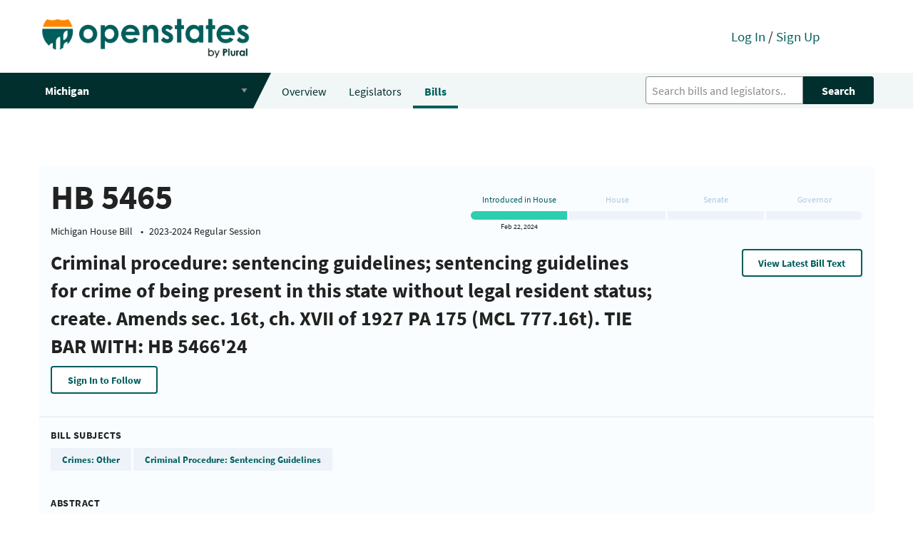

--- FILE ---
content_type: text/html; charset=utf-8
request_url: https://open.pluralpolicy.com/mi/bills/2023-2024/HB5465/
body_size: 19382
content:



<!DOCTYPE html>
<html>
    <head>
        <!-- Global site tag (gtag.js) - Google Analytics -->
        <script async src="https://www.googletagmanager.com/gtag/js?id=UA-143711479-1"></script>
        <script>
          window.dataLayer = window.dataLayer || [];
          function gtag(){dataLayer.push(arguments);}
          gtag('js', new Date());
          gtag('config', 'UA-143711479-1');
        </script>
        <meta charset="utf-8"><script type="text/javascript">(window.NREUM||(NREUM={})).init={ajax:{deny_list:["bam.nr-data.net"]},feature_flags:["soft_nav"]};(window.NREUM||(NREUM={})).loader_config={licenseKey:"8ab8eca189",applicationID:"301410610",browserID:"301410645"};;/*! For license information please see nr-loader-rum-1.308.0.min.js.LICENSE.txt */
(()=>{var e,t,r={163:(e,t,r)=>{"use strict";r.d(t,{j:()=>E});var n=r(384),i=r(1741);var a=r(2555);r(860).K7.genericEvents;const s="experimental.resources",o="register",c=e=>{if(!e||"string"!=typeof e)return!1;try{document.createDocumentFragment().querySelector(e)}catch{return!1}return!0};var d=r(2614),u=r(944),l=r(8122);const f="[data-nr-mask]",g=e=>(0,l.a)(e,(()=>{const e={feature_flags:[],experimental:{allow_registered_children:!1,resources:!1},mask_selector:"*",block_selector:"[data-nr-block]",mask_input_options:{color:!1,date:!1,"datetime-local":!1,email:!1,month:!1,number:!1,range:!1,search:!1,tel:!1,text:!1,time:!1,url:!1,week:!1,textarea:!1,select:!1,password:!0}};return{ajax:{deny_list:void 0,block_internal:!0,enabled:!0,autoStart:!0},api:{get allow_registered_children(){return e.feature_flags.includes(o)||e.experimental.allow_registered_children},set allow_registered_children(t){e.experimental.allow_registered_children=t},duplicate_registered_data:!1},browser_consent_mode:{enabled:!1},distributed_tracing:{enabled:void 0,exclude_newrelic_header:void 0,cors_use_newrelic_header:void 0,cors_use_tracecontext_headers:void 0,allowed_origins:void 0},get feature_flags(){return e.feature_flags},set feature_flags(t){e.feature_flags=t},generic_events:{enabled:!0,autoStart:!0},harvest:{interval:30},jserrors:{enabled:!0,autoStart:!0},logging:{enabled:!0,autoStart:!0},metrics:{enabled:!0,autoStart:!0},obfuscate:void 0,page_action:{enabled:!0},page_view_event:{enabled:!0,autoStart:!0},page_view_timing:{enabled:!0,autoStart:!0},performance:{capture_marks:!1,capture_measures:!1,capture_detail:!0,resources:{get enabled(){return e.feature_flags.includes(s)||e.experimental.resources},set enabled(t){e.experimental.resources=t},asset_types:[],first_party_domains:[],ignore_newrelic:!0}},privacy:{cookies_enabled:!0},proxy:{assets:void 0,beacon:void 0},session:{expiresMs:d.wk,inactiveMs:d.BB},session_replay:{autoStart:!0,enabled:!1,preload:!1,sampling_rate:10,error_sampling_rate:100,collect_fonts:!1,inline_images:!1,fix_stylesheets:!0,mask_all_inputs:!0,get mask_text_selector(){return e.mask_selector},set mask_text_selector(t){c(t)?e.mask_selector="".concat(t,",").concat(f):""===t||null===t?e.mask_selector=f:(0,u.R)(5,t)},get block_class(){return"nr-block"},get ignore_class(){return"nr-ignore"},get mask_text_class(){return"nr-mask"},get block_selector(){return e.block_selector},set block_selector(t){c(t)?e.block_selector+=",".concat(t):""!==t&&(0,u.R)(6,t)},get mask_input_options(){return e.mask_input_options},set mask_input_options(t){t&&"object"==typeof t?e.mask_input_options={...t,password:!0}:(0,u.R)(7,t)}},session_trace:{enabled:!0,autoStart:!0},soft_navigations:{enabled:!0,autoStart:!0},spa:{enabled:!0,autoStart:!0},ssl:void 0,user_actions:{enabled:!0,elementAttributes:["id","className","tagName","type"]}}})());var p=r(6154),m=r(9324);let h=0;const v={buildEnv:m.F3,distMethod:m.Xs,version:m.xv,originTime:p.WN},b={consented:!1},y={appMetadata:{},get consented(){return this.session?.state?.consent||b.consented},set consented(e){b.consented=e},customTransaction:void 0,denyList:void 0,disabled:!1,harvester:void 0,isolatedBacklog:!1,isRecording:!1,loaderType:void 0,maxBytes:3e4,obfuscator:void 0,onerror:void 0,ptid:void 0,releaseIds:{},session:void 0,timeKeeper:void 0,registeredEntities:[],jsAttributesMetadata:{bytes:0},get harvestCount(){return++h}},_=e=>{const t=(0,l.a)(e,y),r=Object.keys(v).reduce((e,t)=>(e[t]={value:v[t],writable:!1,configurable:!0,enumerable:!0},e),{});return Object.defineProperties(t,r)};var w=r(5701);const x=e=>{const t=e.startsWith("http");e+="/",r.p=t?e:"https://"+e};var R=r(7836),k=r(3241);const A={accountID:void 0,trustKey:void 0,agentID:void 0,licenseKey:void 0,applicationID:void 0,xpid:void 0},S=e=>(0,l.a)(e,A),T=new Set;function E(e,t={},r,s){let{init:o,info:c,loader_config:d,runtime:u={},exposed:l=!0}=t;if(!c){const e=(0,n.pV)();o=e.init,c=e.info,d=e.loader_config}e.init=g(o||{}),e.loader_config=S(d||{}),c.jsAttributes??={},p.bv&&(c.jsAttributes.isWorker=!0),e.info=(0,a.D)(c);const f=e.init,m=[c.beacon,c.errorBeacon];T.has(e.agentIdentifier)||(f.proxy.assets&&(x(f.proxy.assets),m.push(f.proxy.assets)),f.proxy.beacon&&m.push(f.proxy.beacon),e.beacons=[...m],function(e){const t=(0,n.pV)();Object.getOwnPropertyNames(i.W.prototype).forEach(r=>{const n=i.W.prototype[r];if("function"!=typeof n||"constructor"===n)return;let a=t[r];e[r]&&!1!==e.exposed&&"micro-agent"!==e.runtime?.loaderType&&(t[r]=(...t)=>{const n=e[r](...t);return a?a(...t):n})})}(e),(0,n.US)("activatedFeatures",w.B)),u.denyList=[...f.ajax.deny_list||[],...f.ajax.block_internal?m:[]],u.ptid=e.agentIdentifier,u.loaderType=r,e.runtime=_(u),T.has(e.agentIdentifier)||(e.ee=R.ee.get(e.agentIdentifier),e.exposed=l,(0,k.W)({agentIdentifier:e.agentIdentifier,drained:!!w.B?.[e.agentIdentifier],type:"lifecycle",name:"initialize",feature:void 0,data:e.config})),T.add(e.agentIdentifier)}},384:(e,t,r)=>{"use strict";r.d(t,{NT:()=>s,US:()=>u,Zm:()=>o,bQ:()=>d,dV:()=>c,pV:()=>l});var n=r(6154),i=r(1863),a=r(1910);const s={beacon:"bam.nr-data.net",errorBeacon:"bam.nr-data.net"};function o(){return n.gm.NREUM||(n.gm.NREUM={}),void 0===n.gm.newrelic&&(n.gm.newrelic=n.gm.NREUM),n.gm.NREUM}function c(){let e=o();return e.o||(e.o={ST:n.gm.setTimeout,SI:n.gm.setImmediate||n.gm.setInterval,CT:n.gm.clearTimeout,XHR:n.gm.XMLHttpRequest,REQ:n.gm.Request,EV:n.gm.Event,PR:n.gm.Promise,MO:n.gm.MutationObserver,FETCH:n.gm.fetch,WS:n.gm.WebSocket},(0,a.i)(...Object.values(e.o))),e}function d(e,t){let r=o();r.initializedAgents??={},t.initializedAt={ms:(0,i.t)(),date:new Date},r.initializedAgents[e]=t}function u(e,t){o()[e]=t}function l(){return function(){let e=o();const t=e.info||{};e.info={beacon:s.beacon,errorBeacon:s.errorBeacon,...t}}(),function(){let e=o();const t=e.init||{};e.init={...t}}(),c(),function(){let e=o();const t=e.loader_config||{};e.loader_config={...t}}(),o()}},782:(e,t,r)=>{"use strict";r.d(t,{T:()=>n});const n=r(860).K7.pageViewTiming},860:(e,t,r)=>{"use strict";r.d(t,{$J:()=>u,K7:()=>c,P3:()=>d,XX:()=>i,Yy:()=>o,df:()=>a,qY:()=>n,v4:()=>s});const n="events",i="jserrors",a="browser/blobs",s="rum",o="browser/logs",c={ajax:"ajax",genericEvents:"generic_events",jserrors:i,logging:"logging",metrics:"metrics",pageAction:"page_action",pageViewEvent:"page_view_event",pageViewTiming:"page_view_timing",sessionReplay:"session_replay",sessionTrace:"session_trace",softNav:"soft_navigations",spa:"spa"},d={[c.pageViewEvent]:1,[c.pageViewTiming]:2,[c.metrics]:3,[c.jserrors]:4,[c.spa]:5,[c.ajax]:6,[c.sessionTrace]:7,[c.softNav]:8,[c.sessionReplay]:9,[c.logging]:10,[c.genericEvents]:11},u={[c.pageViewEvent]:s,[c.pageViewTiming]:n,[c.ajax]:n,[c.spa]:n,[c.softNav]:n,[c.metrics]:i,[c.jserrors]:i,[c.sessionTrace]:a,[c.sessionReplay]:a,[c.logging]:o,[c.genericEvents]:"ins"}},944:(e,t,r)=>{"use strict";r.d(t,{R:()=>i});var n=r(3241);function i(e,t){"function"==typeof console.debug&&(console.debug("New Relic Warning: https://github.com/newrelic/newrelic-browser-agent/blob/main/docs/warning-codes.md#".concat(e),t),(0,n.W)({agentIdentifier:null,drained:null,type:"data",name:"warn",feature:"warn",data:{code:e,secondary:t}}))}},1687:(e,t,r)=>{"use strict";r.d(t,{Ak:()=>d,Ze:()=>f,x3:()=>u});var n=r(3241),i=r(7836),a=r(3606),s=r(860),o=r(2646);const c={};function d(e,t){const r={staged:!1,priority:s.P3[t]||0};l(e),c[e].get(t)||c[e].set(t,r)}function u(e,t){e&&c[e]&&(c[e].get(t)&&c[e].delete(t),p(e,t,!1),c[e].size&&g(e))}function l(e){if(!e)throw new Error("agentIdentifier required");c[e]||(c[e]=new Map)}function f(e="",t="feature",r=!1){if(l(e),!e||!c[e].get(t)||r)return p(e,t);c[e].get(t).staged=!0,g(e)}function g(e){const t=Array.from(c[e]);t.every(([e,t])=>t.staged)&&(t.sort((e,t)=>e[1].priority-t[1].priority),t.forEach(([t])=>{c[e].delete(t),p(e,t)}))}function p(e,t,r=!0){const s=e?i.ee.get(e):i.ee,c=a.i.handlers;if(!s.aborted&&s.backlog&&c){if((0,n.W)({agentIdentifier:e,type:"lifecycle",name:"drain",feature:t}),r){const e=s.backlog[t],r=c[t];if(r){for(let t=0;e&&t<e.length;++t)m(e[t],r);Object.entries(r).forEach(([e,t])=>{Object.values(t||{}).forEach(t=>{t[0]?.on&&t[0]?.context()instanceof o.y&&t[0].on(e,t[1])})})}}s.isolatedBacklog||delete c[t],s.backlog[t]=null,s.emit("drain-"+t,[])}}function m(e,t){var r=e[1];Object.values(t[r]||{}).forEach(t=>{var r=e[0];if(t[0]===r){var n=t[1],i=e[3],a=e[2];n.apply(i,a)}})}},1738:(e,t,r)=>{"use strict";r.d(t,{U:()=>g,Y:()=>f});var n=r(3241),i=r(9908),a=r(1863),s=r(944),o=r(5701),c=r(3969),d=r(8362),u=r(860),l=r(4261);function f(e,t,r,a){const f=a||r;!f||f[e]&&f[e]!==d.d.prototype[e]||(f[e]=function(){(0,i.p)(c.xV,["API/"+e+"/called"],void 0,u.K7.metrics,r.ee),(0,n.W)({agentIdentifier:r.agentIdentifier,drained:!!o.B?.[r.agentIdentifier],type:"data",name:"api",feature:l.Pl+e,data:{}});try{return t.apply(this,arguments)}catch(e){(0,s.R)(23,e)}})}function g(e,t,r,n,s){const o=e.info;null===r?delete o.jsAttributes[t]:o.jsAttributes[t]=r,(s||null===r)&&(0,i.p)(l.Pl+n,[(0,a.t)(),t,r],void 0,"session",e.ee)}},1741:(e,t,r)=>{"use strict";r.d(t,{W:()=>a});var n=r(944),i=r(4261);class a{#e(e,...t){if(this[e]!==a.prototype[e])return this[e](...t);(0,n.R)(35,e)}addPageAction(e,t){return this.#e(i.hG,e,t)}register(e){return this.#e(i.eY,e)}recordCustomEvent(e,t){return this.#e(i.fF,e,t)}setPageViewName(e,t){return this.#e(i.Fw,e,t)}setCustomAttribute(e,t,r){return this.#e(i.cD,e,t,r)}noticeError(e,t){return this.#e(i.o5,e,t)}setUserId(e,t=!1){return this.#e(i.Dl,e,t)}setApplicationVersion(e){return this.#e(i.nb,e)}setErrorHandler(e){return this.#e(i.bt,e)}addRelease(e,t){return this.#e(i.k6,e,t)}log(e,t){return this.#e(i.$9,e,t)}start(){return this.#e(i.d3)}finished(e){return this.#e(i.BL,e)}recordReplay(){return this.#e(i.CH)}pauseReplay(){return this.#e(i.Tb)}addToTrace(e){return this.#e(i.U2,e)}setCurrentRouteName(e){return this.#e(i.PA,e)}interaction(e){return this.#e(i.dT,e)}wrapLogger(e,t,r){return this.#e(i.Wb,e,t,r)}measure(e,t){return this.#e(i.V1,e,t)}consent(e){return this.#e(i.Pv,e)}}},1863:(e,t,r)=>{"use strict";function n(){return Math.floor(performance.now())}r.d(t,{t:()=>n})},1910:(e,t,r)=>{"use strict";r.d(t,{i:()=>a});var n=r(944);const i=new Map;function a(...e){return e.every(e=>{if(i.has(e))return i.get(e);const t="function"==typeof e?e.toString():"",r=t.includes("[native code]"),a=t.includes("nrWrapper");return r||a||(0,n.R)(64,e?.name||t),i.set(e,r),r})}},2555:(e,t,r)=>{"use strict";r.d(t,{D:()=>o,f:()=>s});var n=r(384),i=r(8122);const a={beacon:n.NT.beacon,errorBeacon:n.NT.errorBeacon,licenseKey:void 0,applicationID:void 0,sa:void 0,queueTime:void 0,applicationTime:void 0,ttGuid:void 0,user:void 0,account:void 0,product:void 0,extra:void 0,jsAttributes:{},userAttributes:void 0,atts:void 0,transactionName:void 0,tNamePlain:void 0};function s(e){try{return!!e.licenseKey&&!!e.errorBeacon&&!!e.applicationID}catch(e){return!1}}const o=e=>(0,i.a)(e,a)},2614:(e,t,r)=>{"use strict";r.d(t,{BB:()=>s,H3:()=>n,g:()=>d,iL:()=>c,tS:()=>o,uh:()=>i,wk:()=>a});const n="NRBA",i="SESSION",a=144e5,s=18e5,o={STARTED:"session-started",PAUSE:"session-pause",RESET:"session-reset",RESUME:"session-resume",UPDATE:"session-update"},c={SAME_TAB:"same-tab",CROSS_TAB:"cross-tab"},d={OFF:0,FULL:1,ERROR:2}},2646:(e,t,r)=>{"use strict";r.d(t,{y:()=>n});class n{constructor(e){this.contextId=e}}},2843:(e,t,r)=>{"use strict";r.d(t,{G:()=>a,u:()=>i});var n=r(3878);function i(e,t=!1,r,i){(0,n.DD)("visibilitychange",function(){if(t)return void("hidden"===document.visibilityState&&e());e(document.visibilityState)},r,i)}function a(e,t,r){(0,n.sp)("pagehide",e,t,r)}},3241:(e,t,r)=>{"use strict";r.d(t,{W:()=>a});var n=r(6154);const i="newrelic";function a(e={}){try{n.gm.dispatchEvent(new CustomEvent(i,{detail:e}))}catch(e){}}},3606:(e,t,r)=>{"use strict";r.d(t,{i:()=>a});var n=r(9908);a.on=s;var i=a.handlers={};function a(e,t,r,a){s(a||n.d,i,e,t,r)}function s(e,t,r,i,a){a||(a="feature"),e||(e=n.d);var s=t[a]=t[a]||{};(s[r]=s[r]||[]).push([e,i])}},3878:(e,t,r)=>{"use strict";function n(e,t){return{capture:e,passive:!1,signal:t}}function i(e,t,r=!1,i){window.addEventListener(e,t,n(r,i))}function a(e,t,r=!1,i){document.addEventListener(e,t,n(r,i))}r.d(t,{DD:()=>a,jT:()=>n,sp:()=>i})},3969:(e,t,r)=>{"use strict";r.d(t,{TZ:()=>n,XG:()=>o,rs:()=>i,xV:()=>s,z_:()=>a});const n=r(860).K7.metrics,i="sm",a="cm",s="storeSupportabilityMetrics",o="storeEventMetrics"},4234:(e,t,r)=>{"use strict";r.d(t,{W:()=>a});var n=r(7836),i=r(1687);class a{constructor(e,t){this.agentIdentifier=e,this.ee=n.ee.get(e),this.featureName=t,this.blocked=!1}deregisterDrain(){(0,i.x3)(this.agentIdentifier,this.featureName)}}},4261:(e,t,r)=>{"use strict";r.d(t,{$9:()=>d,BL:()=>o,CH:()=>g,Dl:()=>_,Fw:()=>y,PA:()=>h,Pl:()=>n,Pv:()=>k,Tb:()=>l,U2:()=>a,V1:()=>R,Wb:()=>x,bt:()=>b,cD:()=>v,d3:()=>w,dT:()=>c,eY:()=>p,fF:()=>f,hG:()=>i,k6:()=>s,nb:()=>m,o5:()=>u});const n="api-",i="addPageAction",a="addToTrace",s="addRelease",o="finished",c="interaction",d="log",u="noticeError",l="pauseReplay",f="recordCustomEvent",g="recordReplay",p="register",m="setApplicationVersion",h="setCurrentRouteName",v="setCustomAttribute",b="setErrorHandler",y="setPageViewName",_="setUserId",w="start",x="wrapLogger",R="measure",k="consent"},5289:(e,t,r)=>{"use strict";r.d(t,{GG:()=>s,Qr:()=>c,sB:()=>o});var n=r(3878),i=r(6389);function a(){return"undefined"==typeof document||"complete"===document.readyState}function s(e,t){if(a())return e();const r=(0,i.J)(e),s=setInterval(()=>{a()&&(clearInterval(s),r())},500);(0,n.sp)("load",r,t)}function o(e){if(a())return e();(0,n.DD)("DOMContentLoaded",e)}function c(e){if(a())return e();(0,n.sp)("popstate",e)}},5607:(e,t,r)=>{"use strict";r.d(t,{W:()=>n});const n=(0,r(9566).bz)()},5701:(e,t,r)=>{"use strict";r.d(t,{B:()=>a,t:()=>s});var n=r(3241);const i=new Set,a={};function s(e,t){const r=t.agentIdentifier;a[r]??={},e&&"object"==typeof e&&(i.has(r)||(t.ee.emit("rumresp",[e]),a[r]=e,i.add(r),(0,n.W)({agentIdentifier:r,loaded:!0,drained:!0,type:"lifecycle",name:"load",feature:void 0,data:e})))}},6154:(e,t,r)=>{"use strict";r.d(t,{OF:()=>c,RI:()=>i,WN:()=>u,bv:()=>a,eN:()=>l,gm:()=>s,mw:()=>o,sb:()=>d});var n=r(1863);const i="undefined"!=typeof window&&!!window.document,a="undefined"!=typeof WorkerGlobalScope&&("undefined"!=typeof self&&self instanceof WorkerGlobalScope&&self.navigator instanceof WorkerNavigator||"undefined"!=typeof globalThis&&globalThis instanceof WorkerGlobalScope&&globalThis.navigator instanceof WorkerNavigator),s=i?window:"undefined"!=typeof WorkerGlobalScope&&("undefined"!=typeof self&&self instanceof WorkerGlobalScope&&self||"undefined"!=typeof globalThis&&globalThis instanceof WorkerGlobalScope&&globalThis),o=Boolean("hidden"===s?.document?.visibilityState),c=/iPad|iPhone|iPod/.test(s.navigator?.userAgent),d=c&&"undefined"==typeof SharedWorker,u=((()=>{const e=s.navigator?.userAgent?.match(/Firefox[/\s](\d+\.\d+)/);Array.isArray(e)&&e.length>=2&&e[1]})(),Date.now()-(0,n.t)()),l=()=>"undefined"!=typeof PerformanceNavigationTiming&&s?.performance?.getEntriesByType("navigation")?.[0]?.responseStart},6389:(e,t,r)=>{"use strict";function n(e,t=500,r={}){const n=r?.leading||!1;let i;return(...r)=>{n&&void 0===i&&(e.apply(this,r),i=setTimeout(()=>{i=clearTimeout(i)},t)),n||(clearTimeout(i),i=setTimeout(()=>{e.apply(this,r)},t))}}function i(e){let t=!1;return(...r)=>{t||(t=!0,e.apply(this,r))}}r.d(t,{J:()=>i,s:()=>n})},6630:(e,t,r)=>{"use strict";r.d(t,{T:()=>n});const n=r(860).K7.pageViewEvent},7699:(e,t,r)=>{"use strict";r.d(t,{It:()=>a,KC:()=>o,No:()=>i,qh:()=>s});var n=r(860);const i=16e3,a=1e6,s="SESSION_ERROR",o={[n.K7.logging]:!0,[n.K7.genericEvents]:!1,[n.K7.jserrors]:!1,[n.K7.ajax]:!1}},7836:(e,t,r)=>{"use strict";r.d(t,{P:()=>o,ee:()=>c});var n=r(384),i=r(8990),a=r(2646),s=r(5607);const o="nr@context:".concat(s.W),c=function e(t,r){var n={},s={},u={},l=!1;try{l=16===r.length&&d.initializedAgents?.[r]?.runtime.isolatedBacklog}catch(e){}var f={on:p,addEventListener:p,removeEventListener:function(e,t){var r=n[e];if(!r)return;for(var i=0;i<r.length;i++)r[i]===t&&r.splice(i,1)},emit:function(e,r,n,i,a){!1!==a&&(a=!0);if(c.aborted&&!i)return;t&&a&&t.emit(e,r,n);var o=g(n);m(e).forEach(e=>{e.apply(o,r)});var d=v()[s[e]];d&&d.push([f,e,r,o]);return o},get:h,listeners:m,context:g,buffer:function(e,t){const r=v();if(t=t||"feature",f.aborted)return;Object.entries(e||{}).forEach(([e,n])=>{s[n]=t,t in r||(r[t]=[])})},abort:function(){f._aborted=!0,Object.keys(f.backlog).forEach(e=>{delete f.backlog[e]})},isBuffering:function(e){return!!v()[s[e]]},debugId:r,backlog:l?{}:t&&"object"==typeof t.backlog?t.backlog:{},isolatedBacklog:l};return Object.defineProperty(f,"aborted",{get:()=>{let e=f._aborted||!1;return e||(t&&(e=t.aborted),e)}}),f;function g(e){return e&&e instanceof a.y?e:e?(0,i.I)(e,o,()=>new a.y(o)):new a.y(o)}function p(e,t){n[e]=m(e).concat(t)}function m(e){return n[e]||[]}function h(t){return u[t]=u[t]||e(f,t)}function v(){return f.backlog}}(void 0,"globalEE"),d=(0,n.Zm)();d.ee||(d.ee=c)},8122:(e,t,r)=>{"use strict";r.d(t,{a:()=>i});var n=r(944);function i(e,t){try{if(!e||"object"!=typeof e)return(0,n.R)(3);if(!t||"object"!=typeof t)return(0,n.R)(4);const r=Object.create(Object.getPrototypeOf(t),Object.getOwnPropertyDescriptors(t)),a=0===Object.keys(r).length?e:r;for(let s in a)if(void 0!==e[s])try{if(null===e[s]){r[s]=null;continue}Array.isArray(e[s])&&Array.isArray(t[s])?r[s]=Array.from(new Set([...e[s],...t[s]])):"object"==typeof e[s]&&"object"==typeof t[s]?r[s]=i(e[s],t[s]):r[s]=e[s]}catch(e){r[s]||(0,n.R)(1,e)}return r}catch(e){(0,n.R)(2,e)}}},8362:(e,t,r)=>{"use strict";r.d(t,{d:()=>a});var n=r(9566),i=r(1741);class a extends i.W{agentIdentifier=(0,n.LA)(16)}},8374:(e,t,r)=>{r.nc=(()=>{try{return document?.currentScript?.nonce}catch(e){}return""})()},8990:(e,t,r)=>{"use strict";r.d(t,{I:()=>i});var n=Object.prototype.hasOwnProperty;function i(e,t,r){if(n.call(e,t))return e[t];var i=r();if(Object.defineProperty&&Object.keys)try{return Object.defineProperty(e,t,{value:i,writable:!0,enumerable:!1}),i}catch(e){}return e[t]=i,i}},9324:(e,t,r)=>{"use strict";r.d(t,{F3:()=>i,Xs:()=>a,xv:()=>n});const n="1.308.0",i="PROD",a="CDN"},9566:(e,t,r)=>{"use strict";r.d(t,{LA:()=>o,bz:()=>s});var n=r(6154);const i="xxxxxxxx-xxxx-4xxx-yxxx-xxxxxxxxxxxx";function a(e,t){return e?15&e[t]:16*Math.random()|0}function s(){const e=n.gm?.crypto||n.gm?.msCrypto;let t,r=0;return e&&e.getRandomValues&&(t=e.getRandomValues(new Uint8Array(30))),i.split("").map(e=>"x"===e?a(t,r++).toString(16):"y"===e?(3&a()|8).toString(16):e).join("")}function o(e){const t=n.gm?.crypto||n.gm?.msCrypto;let r,i=0;t&&t.getRandomValues&&(r=t.getRandomValues(new Uint8Array(e)));const s=[];for(var o=0;o<e;o++)s.push(a(r,i++).toString(16));return s.join("")}},9908:(e,t,r)=>{"use strict";r.d(t,{d:()=>n,p:()=>i});var n=r(7836).ee.get("handle");function i(e,t,r,i,a){a?(a.buffer([e],i),a.emit(e,t,r)):(n.buffer([e],i),n.emit(e,t,r))}}},n={};function i(e){var t=n[e];if(void 0!==t)return t.exports;var a=n[e]={exports:{}};return r[e](a,a.exports,i),a.exports}i.m=r,i.d=(e,t)=>{for(var r in t)i.o(t,r)&&!i.o(e,r)&&Object.defineProperty(e,r,{enumerable:!0,get:t[r]})},i.f={},i.e=e=>Promise.all(Object.keys(i.f).reduce((t,r)=>(i.f[r](e,t),t),[])),i.u=e=>"nr-rum-1.308.0.min.js",i.o=(e,t)=>Object.prototype.hasOwnProperty.call(e,t),e={},t="NRBA-1.308.0.PROD:",i.l=(r,n,a,s)=>{if(e[r])e[r].push(n);else{var o,c;if(void 0!==a)for(var d=document.getElementsByTagName("script"),u=0;u<d.length;u++){var l=d[u];if(l.getAttribute("src")==r||l.getAttribute("data-webpack")==t+a){o=l;break}}if(!o){c=!0;var f={296:"sha512-+MIMDsOcckGXa1EdWHqFNv7P+JUkd5kQwCBr3KE6uCvnsBNUrdSt4a/3/L4j4TxtnaMNjHpza2/erNQbpacJQA=="};(o=document.createElement("script")).charset="utf-8",i.nc&&o.setAttribute("nonce",i.nc),o.setAttribute("data-webpack",t+a),o.src=r,0!==o.src.indexOf(window.location.origin+"/")&&(o.crossOrigin="anonymous"),f[s]&&(o.integrity=f[s])}e[r]=[n];var g=(t,n)=>{o.onerror=o.onload=null,clearTimeout(p);var i=e[r];if(delete e[r],o.parentNode&&o.parentNode.removeChild(o),i&&i.forEach(e=>e(n)),t)return t(n)},p=setTimeout(g.bind(null,void 0,{type:"timeout",target:o}),12e4);o.onerror=g.bind(null,o.onerror),o.onload=g.bind(null,o.onload),c&&document.head.appendChild(o)}},i.r=e=>{"undefined"!=typeof Symbol&&Symbol.toStringTag&&Object.defineProperty(e,Symbol.toStringTag,{value:"Module"}),Object.defineProperty(e,"__esModule",{value:!0})},i.p="https://js-agent.newrelic.com/",(()=>{var e={374:0,840:0};i.f.j=(t,r)=>{var n=i.o(e,t)?e[t]:void 0;if(0!==n)if(n)r.push(n[2]);else{var a=new Promise((r,i)=>n=e[t]=[r,i]);r.push(n[2]=a);var s=i.p+i.u(t),o=new Error;i.l(s,r=>{if(i.o(e,t)&&(0!==(n=e[t])&&(e[t]=void 0),n)){var a=r&&("load"===r.type?"missing":r.type),s=r&&r.target&&r.target.src;o.message="Loading chunk "+t+" failed: ("+a+": "+s+")",o.name="ChunkLoadError",o.type=a,o.request=s,n[1](o)}},"chunk-"+t,t)}};var t=(t,r)=>{var n,a,[s,o,c]=r,d=0;if(s.some(t=>0!==e[t])){for(n in o)i.o(o,n)&&(i.m[n]=o[n]);if(c)c(i)}for(t&&t(r);d<s.length;d++)a=s[d],i.o(e,a)&&e[a]&&e[a][0](),e[a]=0},r=self["webpackChunk:NRBA-1.308.0.PROD"]=self["webpackChunk:NRBA-1.308.0.PROD"]||[];r.forEach(t.bind(null,0)),r.push=t.bind(null,r.push.bind(r))})(),(()=>{"use strict";i(8374);var e=i(8362),t=i(860);const r=Object.values(t.K7);var n=i(163);var a=i(9908),s=i(1863),o=i(4261),c=i(1738);var d=i(1687),u=i(4234),l=i(5289),f=i(6154),g=i(944),p=i(384);const m=e=>f.RI&&!0===e?.privacy.cookies_enabled;function h(e){return!!(0,p.dV)().o.MO&&m(e)&&!0===e?.session_trace.enabled}var v=i(6389),b=i(7699);class y extends u.W{constructor(e,t){super(e.agentIdentifier,t),this.agentRef=e,this.abortHandler=void 0,this.featAggregate=void 0,this.loadedSuccessfully=void 0,this.onAggregateImported=new Promise(e=>{this.loadedSuccessfully=e}),this.deferred=Promise.resolve(),!1===e.init[this.featureName].autoStart?this.deferred=new Promise((t,r)=>{this.ee.on("manual-start-all",(0,v.J)(()=>{(0,d.Ak)(e.agentIdentifier,this.featureName),t()}))}):(0,d.Ak)(e.agentIdentifier,t)}importAggregator(e,t,r={}){if(this.featAggregate)return;const n=async()=>{let n;await this.deferred;try{if(m(e.init)){const{setupAgentSession:t}=await i.e(296).then(i.bind(i,3305));n=t(e)}}catch(e){(0,g.R)(20,e),this.ee.emit("internal-error",[e]),(0,a.p)(b.qh,[e],void 0,this.featureName,this.ee)}try{if(!this.#t(this.featureName,n,e.init))return(0,d.Ze)(this.agentIdentifier,this.featureName),void this.loadedSuccessfully(!1);const{Aggregate:i}=await t();this.featAggregate=new i(e,r),e.runtime.harvester.initializedAggregates.push(this.featAggregate),this.loadedSuccessfully(!0)}catch(e){(0,g.R)(34,e),this.abortHandler?.(),(0,d.Ze)(this.agentIdentifier,this.featureName,!0),this.loadedSuccessfully(!1),this.ee&&this.ee.abort()}};f.RI?(0,l.GG)(()=>n(),!0):n()}#t(e,r,n){if(this.blocked)return!1;switch(e){case t.K7.sessionReplay:return h(n)&&!!r;case t.K7.sessionTrace:return!!r;default:return!0}}}var _=i(6630),w=i(2614),x=i(3241);class R extends y{static featureName=_.T;constructor(e){var t;super(e,_.T),this.setupInspectionEvents(e.agentIdentifier),t=e,(0,c.Y)(o.Fw,function(e,r){"string"==typeof e&&("/"!==e.charAt(0)&&(e="/"+e),t.runtime.customTransaction=(r||"http://custom.transaction")+e,(0,a.p)(o.Pl+o.Fw,[(0,s.t)()],void 0,void 0,t.ee))},t),this.importAggregator(e,()=>i.e(296).then(i.bind(i,3943)))}setupInspectionEvents(e){const t=(t,r)=>{t&&(0,x.W)({agentIdentifier:e,timeStamp:t.timeStamp,loaded:"complete"===t.target.readyState,type:"window",name:r,data:t.target.location+""})};(0,l.sB)(e=>{t(e,"DOMContentLoaded")}),(0,l.GG)(e=>{t(e,"load")}),(0,l.Qr)(e=>{t(e,"navigate")}),this.ee.on(w.tS.UPDATE,(t,r)=>{(0,x.W)({agentIdentifier:e,type:"lifecycle",name:"session",data:r})})}}class k extends e.d{constructor(e){var t;(super(),f.gm)?(this.features={},(0,p.bQ)(this.agentIdentifier,this),this.desiredFeatures=new Set(e.features||[]),this.desiredFeatures.add(R),(0,n.j)(this,e,e.loaderType||"agent"),t=this,(0,c.Y)(o.cD,function(e,r,n=!1){if("string"==typeof e){if(["string","number","boolean"].includes(typeof r)||null===r)return(0,c.U)(t,e,r,o.cD,n);(0,g.R)(40,typeof r)}else(0,g.R)(39,typeof e)},t),function(e){(0,c.Y)(o.Dl,function(t,r=!1){if("string"!=typeof t&&null!==t)return void(0,g.R)(41,typeof t);const n=e.info.jsAttributes["enduser.id"];r&&null!=n&&n!==t?(0,a.p)(o.Pl+"setUserIdAndResetSession",[t],void 0,"session",e.ee):(0,c.U)(e,"enduser.id",t,o.Dl,!0)},e)}(this),function(e){(0,c.Y)(o.nb,function(t){if("string"==typeof t||null===t)return(0,c.U)(e,"application.version",t,o.nb,!1);(0,g.R)(42,typeof t)},e)}(this),function(e){(0,c.Y)(o.d3,function(){e.ee.emit("manual-start-all")},e)}(this),function(e){(0,c.Y)(o.Pv,function(t=!0){if("boolean"==typeof t){if((0,a.p)(o.Pl+o.Pv,[t],void 0,"session",e.ee),e.runtime.consented=t,t){const t=e.features.page_view_event;t.onAggregateImported.then(e=>{const r=t.featAggregate;e&&!r.sentRum&&r.sendRum()})}}else(0,g.R)(65,typeof t)},e)}(this),this.run()):(0,g.R)(21)}get config(){return{info:this.info,init:this.init,loader_config:this.loader_config,runtime:this.runtime}}get api(){return this}run(){try{const e=function(e){const t={};return r.forEach(r=>{t[r]=!!e[r]?.enabled}),t}(this.init),n=[...this.desiredFeatures];n.sort((e,r)=>t.P3[e.featureName]-t.P3[r.featureName]),n.forEach(r=>{if(!e[r.featureName]&&r.featureName!==t.K7.pageViewEvent)return;if(r.featureName===t.K7.spa)return void(0,g.R)(67);const n=function(e){switch(e){case t.K7.ajax:return[t.K7.jserrors];case t.K7.sessionTrace:return[t.K7.ajax,t.K7.pageViewEvent];case t.K7.sessionReplay:return[t.K7.sessionTrace];case t.K7.pageViewTiming:return[t.K7.pageViewEvent];default:return[]}}(r.featureName).filter(e=>!(e in this.features));n.length>0&&(0,g.R)(36,{targetFeature:r.featureName,missingDependencies:n}),this.features[r.featureName]=new r(this)})}catch(e){(0,g.R)(22,e);for(const e in this.features)this.features[e].abortHandler?.();const t=(0,p.Zm)();delete t.initializedAgents[this.agentIdentifier]?.features,delete this.sharedAggregator;return t.ee.get(this.agentIdentifier).abort(),!1}}}var A=i(2843),S=i(782);class T extends y{static featureName=S.T;constructor(e){super(e,S.T),f.RI&&((0,A.u)(()=>(0,a.p)("docHidden",[(0,s.t)()],void 0,S.T,this.ee),!0),(0,A.G)(()=>(0,a.p)("winPagehide",[(0,s.t)()],void 0,S.T,this.ee)),this.importAggregator(e,()=>i.e(296).then(i.bind(i,2117))))}}var E=i(3969);class I extends y{static featureName=E.TZ;constructor(e){super(e,E.TZ),f.RI&&document.addEventListener("securitypolicyviolation",e=>{(0,a.p)(E.xV,["Generic/CSPViolation/Detected"],void 0,this.featureName,this.ee)}),this.importAggregator(e,()=>i.e(296).then(i.bind(i,9623)))}}new k({features:[R,T,I],loaderType:"lite"})})()})();</script><script type="text/javascript">window.NREUM||(NREUM={});NREUM.info={"beacon":"bam.nr-data.net","errorBeacon":"bam.nr-data.net","licenseKey":"8ab8eca189","applicationID":"301410610","transactionName":"NVRaNUpVVhZUVEMICQwefhRWV0wMWlkYERMAXVECFkJRAEJEGQMPDl1LW1pdVAk=","queueTime":0,"applicationTime":129,"agent":""}</script>
        <meta name="viewport" content="width=device-width, initial-scale=1">
        <title>HB 5465 - Michigan House (2023-2024) - Open States</title>
        <meta name="description" property="og:description" content="Details on Michigan HB 5465 (Michigan 2023-2024 Regular Session) - Criminal procedure: sentencing guidelines; sentencing guidelines for crime of being present in this state without legal resident status; create. Amends sec. 16t, ch. XVII of 1927 PA 175 (MCL 777.16t).  TIE BAR WITH: HB 5466&#x27;24">
        <meta name="bill:id" content="ocd-bill/5d0d26fc-6a9e-492c-a624-cb73d849c6e4">
        <meta name="twitter:card" content="summary">
        <meta name="twitter:site" content="@openstates">
        <meta property="og:url" content="https://open.pluralpolicy.com/mi/bills/2023-2024/HB5465/">
        <meta property="og:title" content="HB 5465 - Michigan House (2023-2024) - Open States">
        <meta property="og:image" content="https://open.pluralpolicy.com/static/images/openstates_icon_transparent.01ab5cbe89e4.png">
        
    <link rel="canonical" href="https://pluralpolicy.com/app/legislative-tracking/bill/details/state-mi-2023_2024-hb5465" />


        <!-- Favicon -->
        <link rel="apple-touch-icon" sizes="180x180" href="/static/images/favicon/apple-touch-icon.186b3db6ca3b.png?v=20190106">
        <link rel="icon" type="image/png" sizes="32x32" href="/static/images/favicon/favicon-32x32.46909a47386d.png?v=20190106">
        <link rel="icon" type="image/png" sizes="16x16" href="/static/images/favicon/favicon-16x16.cea066ed0cce.png?v=20190106">
        <link rel="manifest" href="/static/images/favicon/site.5aa8f883f7d2.webmanifest?v=20190106">
        <link rel="mask-icon" href="/static/images/favicon/safari-pinned-tab.dbc2b8509892.svg?v=20190106" color="#233240">
        <link rel="shortcut icon" href="/static/images/favicon/favicon.720dc2bccde4.ico?v=20190106">
        <meta name="msapplication-TileColor" content="#ffffff">
        <meta name="msapplication-config" content="/static/images/favicon/browserconfig.0f68633a664a.xml?v=20190106">
        <meta name="theme-color" content="#ffffff">

        
        
    </head>

    <body>
        



<header class="header">
    <div class="grid-container" id="header__top">
        <a href="/">
            <img class="header__logo" width="300" src="/static/images/openstates_plural_logo.80156d5d548b.png" alt="OpenStates Logo">
        </a>

       <div id="header__login">
         
         <a href="/accounts/login/">Log In</a> /
         <a href="/accounts/signup/">Sign Up</a>
         
       </div>
    </div>

    
    <div class="navigation">
        <div class="grid-container">
            <div class="navigation__container">

                <div class="navigation__section navigation__select-wrapper">
                    <select class="navigation__select" onchange="window.location.href = '/' + this.value">
                        
                        
                            <option value="al" >Alabama</option>
                        
                            <option value="ak" >Alaska</option>
                        
                            <option value="az" >Arizona</option>
                        
                            <option value="ar" >Arkansas</option>
                        
                            <option value="ca" >California</option>
                        
                            <option value="co" >Colorado</option>
                        
                            <option value="ct" >Connecticut</option>
                        
                            <option value="de" >Delaware</option>
                        
                            <option value="dc" >District of Columbia</option>
                        
                            <option value="fl" >Florida</option>
                        
                            <option value="ga" >Georgia</option>
                        
                            <option value="hi" >Hawaii</option>
                        
                            <option value="id" >Idaho</option>
                        
                            <option value="il" >Illinois</option>
                        
                            <option value="in" >Indiana</option>
                        
                            <option value="ia" >Iowa</option>
                        
                            <option value="ks" >Kansas</option>
                        
                            <option value="ky" >Kentucky</option>
                        
                            <option value="la" >Louisiana</option>
                        
                            <option value="me" >Maine</option>
                        
                            <option value="md" >Maryland</option>
                        
                            <option value="ma" >Massachusetts</option>
                        
                            <option value="mi" selected>Michigan</option>
                        
                            <option value="mn" >Minnesota</option>
                        
                            <option value="ms" >Mississippi</option>
                        
                            <option value="mo" >Missouri</option>
                        
                            <option value="mt" >Montana</option>
                        
                            <option value="ne" >Nebraska</option>
                        
                            <option value="nv" >Nevada</option>
                        
                            <option value="nh" >New Hampshire</option>
                        
                            <option value="nj" >New Jersey</option>
                        
                            <option value="nm" >New Mexico</option>
                        
                            <option value="ny" >New York</option>
                        
                            <option value="nc" >North Carolina</option>
                        
                            <option value="nd" >North Dakota</option>
                        
                            <option value="oh" >Ohio</option>
                        
                            <option value="ok" >Oklahoma</option>
                        
                            <option value="or" >Oregon</option>
                        
                            <option value="pa" >Pennsylvania</option>
                        
                            <option value="pr" >Puerto Rico</option>
                        
                            <option value="ri" >Rhode Island</option>
                        
                            <option value="sc" >South Carolina</option>
                        
                            <option value="sd" >South Dakota</option>
                        
                            <option value="tn" >Tennessee</option>
                        
                            <option value="tx" >Texas</option>
                        
                            <option value="ut" >Utah</option>
                        
                            <option value="vt" >Vermont</option>
                        
                            <option value="va" >Virginia</option>
                        
                            <option value="wa" >Washington</option>
                        
                            <option value="wv" >West Virginia</option>
                        
                            <option value="wi" >Wisconsin</option>
                        
                            <option value="wy" >Wyoming</option>
                        
                    </select>
                </div>

                <ul class="navigation__section navigation__menu">
                
                    <li><a  href="/mi/">Overview </a></li>
                    <li><a  href="/mi/legislators/">Legislators</a></li>
                    <li><a  class="is-active"  href="/mi/bills/">Bills</a></li>
                
                </ul>

                <form action="/search/" id="header__search">
                <div class="input-group">
                    <input class="input-group-field" type="search" placeholder="Search bills and legislators..." name="query">
                    
                    <input type="hidden" name="state" value="mi">
                    
                    <div class="input-group-button">
                        <button type="submit" class="button button--secondary">
                          Search
                        </button>
                    </div>
                </div>
                </form>
            </div>
        </div>

    </div>
    

    <!-- <div class="donation-banner"> </div> -->

    
</header>


        <div class="grid-container">
            <div class="grid-x grid-padding-x">
                <div class="cell medium-12 mt1">
                    
<section class="section">
    <div class="overview">

        <div class="overview__header">
            <div style="width: 100%;">
                <div class="align-justify meter-container">
                    <div>
                        <h1 class="overview__heading">HB 5465</h1>
                        <ul class="card__detail-group">
                            <li class="card__detail type--xsmall">Michigan House Bill</li>
                            <li class="card__detail type--xsmall">2023-2024 Regular Session</li>
                        </ul>
                    </div>
                    <!-- TODO: Make meter responsive -->
                    <ul class="meter align-self-middle">
                    
                        
                            <li class="meter-bar meter-bar--green">
                                <span class="meter-bar__title">
                                    
                                        Introduced in House
                                    
                                </span>
                                
                                    <span class="meter-bar__detail">Feb 22, 2024</span>
                                
                            </li>
                        
                    
                        
                            <li class="meter-bar meter-bar--inactive">
                                <span class="meter-bar__title">House</span>
                            </li>
                        
                    
                        
                            <li class="meter-bar meter-bar--inactive">
                                <span class="meter-bar__title">Senate</span>
                            </li>
                        
                    
                        
                            <li class="meter-bar meter-bar--inactive">
                                <span class="meter-bar__title">Governor</span>
                            </li>
                        
                    
                    </ul>
                </div>
                <div class="grid-x grid-margin-x align-justify">
                    <div class="cell small-12 medium-9">
                        <h3 class="heading--medium">Criminal procedure: sentencing guidelines; sentencing guidelines for crime of being present in this state without legal resident status; create. Amends sec. 16t, ch. XVII of 1927 PA 175 (MCL 777.16t).  TIE BAR WITH: HB 5466&#x27;24</h3>
                    </div>
                    <div class="cell shrink">
                        <!-- TODO: Add icon indicating external link -->
                        <a class="button" href="https://legislature.mi.gov/documents/2023-2024/billintroduced/House/htm/2024-HIB-5465.htm">View Latest Bill Text</a>
                    </div>
                </div>
                <div class="grid-x grid-margin-x align-justify">
                  <div class="cell small-12 medium-9">
                      
                      <a class="button" id="followButton" href="/accounts/signup/?next=/mi/bills/2023-2024/HB5465/">
                          Sign In to Follow
                      </a>
                      
                  </div>
                </div>
            </div>
        </div>

        <div class="overview__section">
            
            <div class="mb2">
                <h3 class="heading--xsmall">Bill Subjects</h3>
                
                    <!-- TODO: Link to bill subjects -->
                    <a class="label" link="#">Crimes: Other</a>
                
                    <!-- TODO: Link to bill subjects -->
                    <a class="label" link="#">Criminal Procedure: Sentencing Guidelines</a>
                
            </div>
            


            
            <div class="mb2">
                <h3 class="heading--xsmall">Abstract</h3>
                
            </div>
            


            <h3 class="heading--xsmall">Bill Sponsors (25)</h3>

            <div class="grid-container full">
                <div class="grid-x grid-margin-x medium-up-2 large-up-3">
                    
                    <div class="cell">


                        
                          <a href="/person/jay-deboyer-2dQcD37x65TwN90tCR0liu/">
                              <div class="card card--profile">

                                <div class="mr1" data-hook="legislator-image" data-image="https://www.house.mi.gov/media/Representatives/DeBoyer-063.jpg" data-person-id="ocd-person/569bf706-64ce-4dd7-8639-886beb018d8c" data-party="Republican"> </div>
                                    <div>
                                        <h3 class="card__heading heading--small">Jay DeBoyer</h3>
                                        <ul class="card__detail-group">
                                            <li class="card__detail type--xsmall">Republican</li>
                                            
                                            <li class="card__detail type--xsmall">Representative</li>
                                            
                                            <li class="card__detail type--xsmall">
                                              District
                                              63
                                            </li>
                                        </ul>
                                        <div class="heading--xsmall">Primary</div>
                                    </div>
                              </div>
                              </a>
                            
                    </div>
                    
                    <div class="cell">


                        
                          <a href="/person/joe-aragona-7V0Hx9UKwW2vfPgQ9QELNp/">
                              <div class="card card--profile">

                                <div class="mr1" data-hook="legislator-image" data-image="https://www.house.mi.gov/media/Representatives/Aragona-060.jpg" data-person-id="ocd-person/f66dcbe7-c834-4c23-83ca-38eb5d1a1ba9" data-party="Republican"> </div>
                                    <div>
                                        <h3 class="card__heading heading--small">Joe Aragona</h3>
                                        <ul class="card__detail-group">
                                            <li class="card__detail type--xsmall">Republican</li>
                                            
                                            <li class="card__detail type--xsmall">Representative</li>
                                            
                                            <li class="card__detail type--xsmall">
                                              District
                                              60
                                            </li>
                                        </ul>
                                        <div class="heading--xsmall">Cosponsor</div>
                                    </div>
                              </div>
                              </a>
                            
                    </div>
                    
                    <div class="cell">


                        
                          <a href="/person/mike-hoadley-I3XoAHCh5ecNm0YaDqXRV/">
                              <div class="card card--profile">

                                <div class="mr1" data-hook="legislator-image" data-image="https://www.house.mi.gov/media/Representatives/Hoadley-099.jpg" data-person-id="ocd-person/0991c39a-0216-491e-a2c1-e7b61b11275d" data-party="Republican"> </div>
                                    <div>
                                        <h3 class="card__heading heading--small">Mike Hoadley</h3>
                                        <ul class="card__detail-group">
                                            <li class="card__detail type--xsmall">Republican</li>
                                            
                                            <li class="card__detail type--xsmall">Representative</li>
                                            
                                            <li class="card__detail type--xsmall">
                                              District
                                              99
                                            </li>
                                        </ul>
                                        <div class="heading--xsmall">Cosponsor</div>
                                    </div>
                              </div>
                              </a>
                            
                    </div>
                    
                    <div class="cell">


                        
                          <a href="/person/bryan-posthumus-67YiTfxRWuATbkmEL8w3lZ/">
                              <div class="card card--profile">

                                <div class="mr1" data-hook="legislator-image" data-image="https://dtj5wlj7ond0z.cloudfront.net/uploads/2021/01/Bryan-Posthumus_HS.jpg" data-person-id="ocd-person/c925c469-552f-448d-a89f-ef456e15da21" data-party="Republican"> </div>
                                    <div>
                                        <h3 class="card__heading heading--small">Bryan Posthumus</h3>
                                        <ul class="card__detail-group">
                                            <li class="card__detail type--xsmall">Republican</li>
                                            
                                            <li class="card__detail type--xsmall">Representative</li>
                                            
                                            <li class="card__detail type--xsmall">
                                              District
                                              90
                                            </li>
                                        </ul>
                                        <div class="heading--xsmall">Cosponsor</div>
                                    </div>
                              </div>
                              </a>
                            
                    </div>
                    
                    <div class="cell">


                        
                          <a href="/person/greg-alexander-7gO3wlUxf7pIdsgtD9jBc2/">
                              <div class="card card--profile">

                                <div class="mr1" data-hook="legislator-image" data-image="https://www.house.mi.gov/media/Representatives/Alexander-098.jpg" data-person-id="ocd-person/fc7627d7-6c08-49e7-9edc-6f419443ffaa" data-party="Republican"> </div>
                                    <div>
                                        <h3 class="card__heading heading--small">Greg Alexander</h3>
                                        <ul class="card__detail-group">
                                            <li class="card__detail type--xsmall">Republican</li>
                                            
                                            <li class="card__detail type--xsmall">Representative</li>
                                            
                                            <li class="card__detail type--xsmall">
                                              District
                                              98
                                            </li>
                                        </ul>
                                        <div class="heading--xsmall">Cosponsor</div>
                                    </div>
                              </div>
                              </a>
                            
                    </div>
                    
                    <div class="cell">


                        
                          <a href="/person/gina-johnsen-1hHkmxanCVwRfDmcWRfhyy/">
                              <div class="card card--profile">

                                <div class="mr1" data-hook="legislator-image" data-image="https://www.house.mi.gov/media/Representatives/Johnsen-078.jpg" data-person-id="ocd-person/37cbe31c-4d9d-4f77-847f-ce463e1bec58" data-party="Republican"> </div>
                                    <div>
                                        <h3 class="card__heading heading--small">Gina Johnsen</h3>
                                        <ul class="card__detail-group">
                                            <li class="card__detail type--xsmall">Republican</li>
                                            
                                            <li class="card__detail type--xsmall">Representative</li>
                                            
                                            <li class="card__detail type--xsmall">
                                              District
                                              78
                                            </li>
                                        </ul>
                                        <div class="heading--xsmall">Cosponsor</div>
                                    </div>
                              </div>
                              </a>
                            
                    </div>
                    
                    <div class="cell">


                        
                          <a href="/person/angela-rigas-2Veeh8ZNHqzz9vNLKei7rw/">
                              <div class="card card--profile">

                                <div class="mr1" data-hook="legislator-image" data-image="https://www.house.mi.gov/media/Representatives/Rigas-079.jpg" data-person-id="ocd-person/527d59db-a346-4a91-8f98-e1b57947b58c" data-party="Republican"> </div>
                                    <div>
                                        <h3 class="card__heading heading--small">Angela Rigas</h3>
                                        <ul class="card__detail-group">
                                            <li class="card__detail type--xsmall">Republican</li>
                                            
                                            <li class="card__detail type--xsmall">Representative</li>
                                            
                                            <li class="card__detail type--xsmall">
                                              District
                                              79
                                            </li>
                                        </ul>
                                        <div class="heading--xsmall">Cosponsor</div>
                                    </div>
                              </div>
                              </a>
                            
                    </div>
                    
                    <div class="cell">


                        
                          <a href="/person/jr-roth-6qicjvolKIGkORkNZNN7kQ/">
                              <div class="card card--profile">

                                <div class="mr1" data-hook="legislator-image" data-image="https://dtj5wlj7ond0z.cloudfront.net/uploads/2021/01/HS_ROTH_1220_NSC_7566-scaled.jpg" data-person-id="ocd-person/e1147656-e038-47fa-ad70-4d206233db72" data-party="Republican"> </div>
                                    <div>
                                        <h3 class="card__heading heading--small">J.R. Roth</h3>
                                        <ul class="card__detail-group">
                                            <li class="card__detail type--xsmall">Republican</li>
                                            
                                            <li class="card__detail type--xsmall">Representative</li>
                                            
                                            <li class="card__detail type--xsmall">
                                              District
                                              104
                                            </li>
                                        </ul>
                                        <div class="heading--xsmall">Cosponsor</div>
                                    </div>
                              </div>
                              </a>
                            
                    </div>
                    
                    <div class="cell">


                        
                          <a href="/person/matt-bierlein-1a6ZVbxZXgJTXGkVGaoAQF/">
                              <div class="card card--profile">

                                <div class="mr1" data-hook="legislator-image" data-image="https://www.house.mi.gov/media/Representatives/Bierlein-097.jpg" data-person-id="ocd-person/33fdbffe-7e3d-4146-bd91-bddc098a7bf3" data-party="Republican"> </div>
                                    <div>
                                        <h3 class="card__heading heading--small">Matt Bierlein</h3>
                                        <ul class="card__detail-group">
                                            <li class="card__detail type--xsmall">Republican</li>
                                            
                                            <li class="card__detail type--xsmall">Representative</li>
                                            
                                            <li class="card__detail type--xsmall">
                                              District
                                              97
                                            </li>
                                        </ul>
                                        <div class="heading--xsmall">Cosponsor</div>
                                    </div>
                              </div>
                              </a>
                            
                    </div>
                    
                    <div class="cell">


                        
                          <a href="/person/cam-cavitt-2wQvUWhpGWqURSAOLEaAwc/">
                              <div class="card card--profile">

                                <div class="mr1" data-hook="legislator-image" data-image="https://www.house.mi.gov/media/Representatives/Cavitt-106.jpg" data-person-id="ocd-person/60ae519b-a739-4dc5-80bb-c0161269607a" data-party="Republican"> </div>
                                    <div>
                                        <h3 class="card__heading heading--small">Cam Cavitt</h3>
                                        <ul class="card__detail-group">
                                            <li class="card__detail type--xsmall">Republican</li>
                                            
                                            <li class="card__detail type--xsmall">Representative</li>
                                            
                                            <li class="card__detail type--xsmall">
                                              District
                                              106
                                            </li>
                                        </ul>
                                        <div class="heading--xsmall">Cosponsor</div>
                                    </div>
                              </div>
                              </a>
                            
                    </div>
                    
                    <div class="cell">


                        
                          <a href="/person/jerry-neyer-2ZfgpfXL0RPzk0qtrsq3R4/">
                              <div class="card card--profile">

                                <div class="mr1" data-hook="legislator-image" data-image="https://www.house.mi.gov/media/Representatives/Neyer-092.jpg" data-person-id="ocd-person/549e485e-c1ea-4582-8db3-91d1e15fe27a" data-party="Republican"> </div>
                                    <div>
                                        <h3 class="card__heading heading--small">Jerry Neyer</h3>
                                        <ul class="card__detail-group">
                                            <li class="card__detail type--xsmall">Republican</li>
                                            
                                            <li class="card__detail type--xsmall">Representative</li>
                                            
                                            <li class="card__detail type--xsmall">
                                              District
                                              92
                                            </li>
                                        </ul>
                                        <div class="heading--xsmall">Cosponsor</div>
                                    </div>
                              </div>
                              </a>
                            
                    </div>
                    
                    <div class="cell">


                        
                          <a href="/person/pat-outman-o0ZhTQIzOpq5RgsRYDjIt/">
                              <div class="card card--profile">

                                <div class="mr1" data-hook="legislator-image" data-image="https://dtj5wlj7ond0z.cloudfront.net/uploads/2021/01/HS_OUTMAN_0221_NSC_7638-scaled.jpg" data-person-id="ocd-person/1a809c60-e0a4-4b43-bdba-43f097021b1f" data-party="Republican"> </div>
                                    <div>
                                        <h3 class="card__heading heading--small">Pat Outman</h3>
                                        <ul class="card__detail-group">
                                            <li class="card__detail type--xsmall">Republican</li>
                                            
                                            <li class="card__detail type--xsmall">Representative</li>
                                            
                                            <li class="card__detail type--xsmall">
                                              District
                                              91
                                            </li>
                                        </ul>
                                        <div class="heading--xsmall">Cosponsor</div>
                                    </div>
                              </div>
                              </a>
                            
                    </div>
                    
                    <div class="cell">


                        
                          <a href="/person/greg-markkanen-4yugkBrqfRATABVmHLglYO/">
                              <div class="card card--profile">

                                <div class="mr1" data-hook="legislator-image" data-image="https://dtj5wlj7ond0z.cloudfront.net/uploads/2020/07/HS_MARKKAMEN_0119.jpg" data-person-id="ocd-person/a3b57cdd-ae52-49af-9456-bc1f212fe970" data-party="Republican"> </div>
                                    <div>
                                        <h3 class="card__heading heading--small">Greg Markkanen</h3>
                                        <ul class="card__detail-group">
                                            <li class="card__detail type--xsmall">Republican</li>
                                            
                                            <li class="card__detail type--xsmall">Representative</li>
                                            
                                            <li class="card__detail type--xsmall">
                                              District
                                              110
                                            </li>
                                        </ul>
                                        <div class="heading--xsmall">Cosponsor</div>
                                    </div>
                              </div>
                              </a>
                            
                    </div>
                    
                    <div class="cell">


                        
                          <a href="/person/jaime-greene-7jfRsGFyqSzKiYU0xkTuKC/">
                              <div class="card card--profile">

                                <div class="mr1" data-hook="legislator-image" data-image="https://www.house.mi.gov/media/Representatives/Greene-065.jpg" data-person-id="ocd-person/fe33333e-a9ff-4279-ae47-1cc27703ee5c" data-party="Republican"> </div>
                                    <div>
                                        <h3 class="card__heading heading--small">Jaime Greene</h3>
                                        <ul class="card__detail-group">
                                            <li class="card__detail type--xsmall">Republican</li>
                                            
                                            <li class="card__detail type--xsmall">Representative</li>
                                            
                                            <li class="card__detail type--xsmall">
                                              District
                                              65
                                            </li>
                                        </ul>
                                        <div class="heading--xsmall">Cosponsor</div>
                                    </div>
                              </div>
                              </a>
                            
                    </div>
                    
                    <div class="cell">


                        
                          <a href="/person/brian-begole-hifeR1dLNSQ59WXLBjtZc/">
                              <div class="card card--profile">

                                <div class="mr1" data-hook="legislator-image" data-image="https://www.house.mi.gov/media/Representatives/BeGole-071.jpg" data-person-id="ocd-person/172b6e7c-3765-4978-bc03-3d19a92d5164" data-party="Republican"> </div>
                                    <div>
                                        <h3 class="card__heading heading--small">Brian BeGole</h3>
                                        <ul class="card__detail-group">
                                            <li class="card__detail type--xsmall">Republican</li>
                                            
                                            <li class="card__detail type--xsmall">Representative</li>
                                            
                                            <li class="card__detail type--xsmall">
                                              District
                                              71
                                            </li>
                                        </ul>
                                        <div class="heading--xsmall">Cosponsor</div>
                                    </div>
                              </div>
                              </a>
                            
                    </div>
                    
                    <div class="cell">


                        
                          <a href="/person/alicia-st-germaine-3x1ePPo069Y0BwgeQ65Qpq/">
                              <div class="card card--profile">

                                <div class="mr1" data-hook="legislator-image" data-image="https://www.house.mi.gov/media/Representatives/St. Germaine-062.jpg" data-person-id="ocd-person/81da0894-0569-4c8d-9c4e-befd39650fee" data-party="Republican"> </div>
                                    <div>
                                        <h3 class="card__heading heading--small">Alicia St. Germaine</h3>
                                        <ul class="card__detail-group">
                                            <li class="card__detail type--xsmall">Republican</li>
                                            
                                            <li class="card__detail type--xsmall">Representative</li>
                                            
                                            <li class="card__detail type--xsmall">
                                              District
                                              62
                                            </li>
                                        </ul>
                                        <div class="heading--xsmall">Cosponsor</div>
                                    </div>
                              </div>
                              </a>
                            
                    </div>
                    
                    <div class="cell">


                        
                          <a href="/person/dave-prestin-5I603cRx6PYOIsg54ka5Le/">
                              <div class="card card--profile">

                                <div class="mr1" data-hook="legislator-image" data-image="https://www.house.mi.gov/media/Representatives/Prestin-108.jpg" data-person-id="ocd-person/addfe9a4-4b73-4dec-95a9-4bb7cd0d6bd2" data-party="Republican"> </div>
                                    <div>
                                        <h3 class="card__heading heading--small">Dave Prestin</h3>
                                        <ul class="card__detail-group">
                                            <li class="card__detail type--xsmall">Republican</li>
                                            
                                            <li class="card__detail type--xsmall">Representative</li>
                                            
                                            <li class="card__detail type--xsmall">
                                              District
                                              108
                                            </li>
                                        </ul>
                                        <div class="heading--xsmall">Cosponsor</div>
                                    </div>
                              </div>
                              </a>
                            
                    </div>
                    
                    <div class="cell">


                        
                          <a href="/person/neil-friske-3i4YbJhFzWz3NtBmTwIf5s/">
                              <div class="card card--profile">

                                <div class="mr1" data-hook="legislator-image" data-image="https://www.house.mi.gov/media/Representatives/Friske-107.jpg" data-person-id="ocd-person/79ed6347-2370-40bc-9570-996894d0b600" data-party="Republican"> </div>
                                    <div>
                                        <h3 class="card__heading heading--small">Neil Friske</h3>
                                        <ul class="card__detail-group">
                                            <li class="card__detail type--xsmall">Republican</li>
                                            
                                            <li class="card__detail type--xsmall"></li>
                                            
                                            <li class="card__detail type--xsmall">
                                              
                                              
                                            </li>
                                        </ul>
                                        <div class="heading--xsmall">Cosponsor</div>
                                    </div>
                              </div>
                              </a>
                            
                    </div>
                    
                    <div class="cell">


                        
                          <a href="/person/matt-maddock-168mtkFtvZa3B5RqyrYTAr/">
                              <div class="card card--profile">

                                <div class="mr1" data-hook="legislator-image" data-image="https://dtj5wlj7ond0z.cloudfront.net/uploads/2023/01/Maddock-051.jpg" data-person-id="ocd-person/241c969f-c72f-4acb-9a37-529e6ec0d955" data-party="Republican"> </div>
                                    <div>
                                        <h3 class="card__heading heading--small">Matt Maddock</h3>
                                        <ul class="card__detail-group">
                                            <li class="card__detail type--xsmall">Republican</li>
                                            
                                            <li class="card__detail type--xsmall">Representative</li>
                                            
                                            <li class="card__detail type--xsmall">
                                              District
                                              51
                                            </li>
                                        </ul>
                                        <div class="heading--xsmall">Cosponsor</div>
                                    </div>
                              </div>
                              </a>
                            
                    </div>
                    
                    <div class="cell">


                        
                          <a href="/person/jim-desana-5KlUWuzjJQypjMHW3GGM9v/">
                              <div class="card card--profile">

                                <div class="mr1" data-hook="legislator-image" data-image="https://www.house.mi.gov/media/Representatives/DeSana-029.jpg" data-person-id="ocd-person/af4a0996-bcf0-4e8f-9165-4290343e905f" data-party="Republican"> </div>
                                    <div>
                                        <h3 class="card__heading heading--small">Jim DeSana</h3>
                                        <ul class="card__detail-group">
                                            <li class="card__detail type--xsmall">Republican</li>
                                            
                                            <li class="card__detail type--xsmall">Representative</li>
                                            
                                            <li class="card__detail type--xsmall">
                                              District
                                              29
                                            </li>
                                        </ul>
                                        <div class="heading--xsmall">Cosponsor</div>
                                    </div>
                              </div>
                              </a>
                            
                    </div>
                    
                    <div class="cell">


                        
                          <a href="/person/rachelle-smit-3ItQXZPyzY3va33SYYX83k/">
                              <div class="card card--profile">

                                <div class="mr1" data-hook="legislator-image" data-image="https://www.house.mi.gov/media/Representatives/Smit-043.jpg" data-person-id="ocd-person/6c955ba2-9448-43ae-8d7f-c3d76329ad60" data-party="Republican"> </div>
                                    <div>
                                        <h3 class="card__heading heading--small">Rachelle Smit</h3>
                                        <ul class="card__detail-group">
                                            <li class="card__detail type--xsmall">Republican</li>
                                            
                                            <li class="card__detail type--xsmall">Representative</li>
                                            
                                            <li class="card__detail type--xsmall">
                                              District
                                              43
                                            </li>
                                        </ul>
                                        <div class="heading--xsmall">Cosponsor</div>
                                    </div>
                              </div>
                              </a>
                            
                    </div>
                    
                    <div class="cell">


                        
                          <a href="/person/timmy-beson-3GoF4sAFk3LdFGUVB4QuNZ/">
                              <div class="card card--profile">

                                <div class="mr1" data-hook="legislator-image" data-image="https://dtj5wlj7ond0z.cloudfront.net/uploads/2021/01/HS_BESON_1220_NSC_6238-scaled.jpg" data-person-id="ocd-person/6b7aadaf-f690-487f-bec8-95f095f6b565" data-party="Republican"> </div>
                                    <div>
                                        <h3 class="card__heading heading--small">Timmy Beson</h3>
                                        <ul class="card__detail-group">
                                            <li class="card__detail type--xsmall">Republican</li>
                                            
                                            <li class="card__detail type--xsmall">Representative</li>
                                            
                                            <li class="card__detail type--xsmall">
                                              District
                                              96
                                            </li>
                                        </ul>
                                        <div class="heading--xsmall">Cosponsor</div>
                                    </div>
                              </div>
                              </a>
                            
                    </div>
                    
                    <div class="cell">


                        
                          <a href="/person/ken-borton-7PVbl3i5SZJclztu0YHtLo/">
                              <div class="card card--profile">

                                <div class="mr1" data-hook="legislator-image" data-image="https://dtj5wlj7ond0z.cloudfront.net/uploads/2021/01/HS_BORTON_0121_NSC_7600-scaled.jpg" data-person-id="ocd-person/f38453af-388f-48fc-a18e-f709dba5153c" data-party="Republican"> </div>
                                    <div>
                                        <h3 class="card__heading heading--small">Ken Borton</h3>
                                        <ul class="card__detail-group">
                                            <li class="card__detail type--xsmall">Republican</li>
                                            
                                            <li class="card__detail type--xsmall">Representative</li>
                                            
                                            <li class="card__detail type--xsmall">
                                              District
                                              105
                                            </li>
                                        </ul>
                                        <div class="heading--xsmall">Cosponsor</div>
                                    </div>
                              </div>
                              </a>
                            
                    </div>
                    
                    <div class="cell">


                        
                          <a href="/person/luke-meerman-kBjWrTW1SCaDR4fiSeAKs/">
                              <div class="card card--profile">

                                <div class="mr1" data-hook="legislator-image" data-image="https://dtj5wlj7ond0z.cloudfront.net/uploads/2020/07/HS_MEERMAN_0119.jpg" data-person-id="ocd-person/187a5c10-ccc0-4c94-a4c9-4c208ace4776" data-party="Republican"> </div>
                                    <div>
                                        <h3 class="card__heading heading--small">Luke Meerman</h3>
                                        <ul class="card__detail-group">
                                            <li class="card__detail type--xsmall">Republican</li>
                                            
                                            <li class="card__detail type--xsmall">Representative</li>
                                            
                                            <li class="card__detail type--xsmall">
                                              District
                                              89
                                            </li>
                                        </ul>
                                        <div class="heading--xsmall">Cosponsor</div>
                                    </div>
                              </div>
                              </a>
                            
                    </div>
                    
                    <div class="cell">


                        
                          <a href="/person/tom-kunse-28QNs8iQnyZ4BQfLJAUsgA/">
                              <div class="card card--profile">

                                <div class="mr1" data-hook="legislator-image" data-image="https://www.house.mi.gov/media/Representatives/Kunse-100.jpg" data-person-id="ocd-person/462dc80a-8642-40d7-9c22-f6234da5451e" data-party="Republican"> </div>
                                    <div>
                                        <h3 class="card__heading heading--small">Tom Kunse</h3>
                                        <ul class="card__detail-group">
                                            <li class="card__detail type--xsmall">Republican</li>
                                            
                                            <li class="card__detail type--xsmall">Representative</li>
                                            
                                            <li class="card__detail type--xsmall">
                                              District
                                              100
                                            </li>
                                        </ul>
                                        <div class="heading--xsmall">Cosponsor</div>
                                    </div>
                              </div>
                              </a>
                            
                    </div>
                    
                    <!-- TODO: Paginate/hide lengthier lists of sponsors -->
                </div>
            </div>

        </div>
    </div>
</section>

<section>
    <h2 class="heading--medium">Votes</h2>
    <hr>
    <div class="timeline">
    
    
            <p>No votes to display</p>
    
    </div>
</section>

<section>
    <h2 class="heading--medium">Actions</h2>
    <hr>
    <div class="timeline">
        
        
            <div class="timeline-item">
                <div class="timeline-date">
                    <h3 class="heading--xsmall">Feb 22, 2024</h3>
                </div>
                <div class="timeline-activity__group">
                    
                    <div class="timeline-activity">
                        <div class="card">
    <div>
        <h3 class="heading--xsmall">
            House
        </h3>

        <p>introduced by Representative Jay DeBoyer</p>

        

        
    </div>
</div>

                    </div>
                    
                    <div class="timeline-activity">
                        <div class="card">
    <div>
        <h3 class="heading--xsmall">
            House
        </h3>

        <p>read a first time</p>

        

        
    </div>
</div>

                    </div>
                    
                    <div class="timeline-activity">
                        <div class="card">
    <div>
        <h3 class="heading--xsmall">
            House
        </h3>

        <p>referred to Committee on Government Operations</p>

        

        
    </div>
</div>

                    </div>
                    
                    <div class="timeline-activity">
                        <div class="card">
    <div>
        <h3 class="heading--xsmall">
            House
        </h3>

        <p>bill electronically reproduced 02/22/2024</p>

        

        
    </div>
</div>

                    </div>
                    
                </div>
            </div>
        
    </div>
</section>

<section>
    <h2 class="heading--medium">Bill Text</h2>
     <table class="hover">
        <thead>
            <tr>
                <th>Bill Text Versions</th>
                <th>Format</th>
            </tr>
        </thead>
        <tbody>
            
                <tr>
    <td>House Introduced Bill</td>
    <td>
    
        <a class="label" href="https://legislature.mi.gov/documents/2023-2024/billintroduced/House/htm/2024-HIB-5465.htm">HTML</a>
    
        <a class="label" href="https://legislature.mi.gov/documents/2023-2024/billintroduced/House/pdf/2024-HIB-5465.pdf">PDF</a>
    
    </td>
</tr>
            
        </tbody>
    </table>
</section>

<section>
    <h2 class="heading--medium">Related Documents</h2>
    <table class="hover">
        <thead>
            <tr>
                <th>Document</th>
                <th>Format</th>
            </tr>
        </thead>
        <tbody>
            
                <tr>
                    <td colspan="100%">No related documents.</td>
                </tr>
            
        </tbody>
    </table>
</section>

<section>
    <hr>
  <h3 class="heading--medium">Sources</h3>

    <p>Data on Open States is updated periodically throughout the day from the official website of the <a href="http://www.legislature.mi.gov">Michigan Legislature</a>.</p>

    <p>If you notice any inconsistencies with these official sources, feel free to <a href="https://github.com/openstates/issues/issues">file an issue</a>.</p>

  
  <ul>
    
      <li><a href="https://legislature.mi.gov/Bills/Bill?ObjectName=2024-HB-5465" rel="nofollow">https://legislature.mi.gov/Bills/Bill?ObjectName=2024-HB-5465</a></li>
    
  </ul>
  
</section>


                </div>
            </div>
        </div>

        <footer class="footer">
    <div class="grid-container">
        <div class="grid-x grid-margin-x">

            <div class="cell medium-4">
                <h2 class="heading--xsmall">About</h2>
                <ul class="no-bullet">
                    <li><a href="/find_your_legislator/">Find Your Legislators</a></li>
                    <li><a href="/about/subscriptions/">Track State Bills</a></li>
                    <li><a href="/about/">About Open States</a></li>
                    <li><a href="/tos/">Terms of Use &amp; Privacy</a></li>
                </ul>
            </div>

            <div class="cell medium-4">
                <h2 class="heading--xsmall">Code &amp; Data</h2>
                <ul class="no-bullet">
                    <li><a href="https://github.com/openstates">Code on GitHub</a></li>
                    <li><a href="https://docs.openstates.org/api-v3/">API Documentation</a></li>
                    <li><a href="/data/">Bulk Data</a></li>
                    <li><a href="https://github.com/openstates/issues/issues/new/choose">Report an Issue</a></li>
                    <li><a href="/about/contributing/">Contribute To Open States</a></li>
                </ul>
            </div>

            <div class="cell medium-4">
                <h2 class="heading--xsmall">Follow Us</h2>
                <ul class="no-bullet">
                    <li><a href="https://twitter.com/openstates">Twitter</a></li>
                    <li><a href="https://blog.openstates.org/">Blog</a></li>
                    <li><a href="https://matrix.to/#/#open-states:matrix.org">Matrix chat space</a></li>
                </ul>
            </div>

        </div>
    </div>
</footer>

        <script src="/static/bundles/main.eefb6cafcc61.js"></script>
        
  <script src="/static/bundles/common_components.7c9bbfaf9ae0.js"></script>

    </body>
</html>


--- FILE ---
content_type: image/svg+xml
request_url: https://open.pluralpolicy.com/static/images/person.svg
body_size: 1406
content:
<?xml version="1.0" encoding="UTF-8" standalone="no"?>
<svg
   xmlns:dc="http://purl.org/dc/elements/1.1/"
   xmlns:cc="http://creativecommons.org/ns#"
   xmlns:rdf="http://www.w3.org/1999/02/22-rdf-syntax-ns#"
   xmlns:svg="http://www.w3.org/2000/svg"
   xmlns="http://www.w3.org/2000/svg"
   xmlns:sodipodi="http://sodipodi.sourceforge.net/DTD/sodipodi-0.dtd"
   xmlns:inkscape="http://www.inkscape.org/namespaces/inkscape"
   inkscape:version="1.0 (4035a4f, 2020-05-01)"
   sodipodi:docname="person.svg"
   id="svg839"
   xml:space="preserve"
   enable-background="new 0 0 512 512"
   viewBox="0 0 512 640"
   y="0px"
   x="0px"
   version="1.1"><metadata
   id="metadata845"><rdf:RDF><cc:Work
       rdf:about=""><dc:format>image/svg+xml</dc:format><dc:type
         rdf:resource="http://purl.org/dc/dcmitype/StillImage" /></cc:Work></rdf:RDF></metadata><defs
   id="defs843" /><sodipodi:namedview
   inkscape:current-layer="svg839"
   inkscape:window-maximized="1"
   inkscape:window-y="23"
   inkscape:window-x="0"
   inkscape:cy="348.73469"
   inkscape:cx="277.76871"
   inkscape:zoom="1.1484375"
   showgrid="false"
   id="namedview841"
   inkscape:window-height="962"
   inkscape:window-width="1680"
   inkscape:pageshadow="2"
   inkscape:pageopacity="0"
   guidetolerance="10"
   gridtolerance="10"
   objecttolerance="10"
   borderopacity="1"
   bordercolor="#666666"
   pagecolor="#ffffff" />
    <rect
   y="-30.476192"
   x="-46.149658"
   height="600"
   width="600"
   id="rect847"
   style="fill:#dbe6f1;stroke-width:1.81017" /><g
   style="fill:#999999"
   transform="matrix(0.76322846,0,0,0.74636735,58.387637,101.0559)"
   id="g837"
   fill="#999999">
        <path
   style="fill:#999999"
   id="path833"
   d="m 146.6,271.6 c 5.1,5.9 14,6.5 19.9,1.4 v 0 c 5.9,-5.1 6.5,-14 1.4,-19.9 -21.3,-24.6 -33.1,-56.8 -33.1,-90.6 0,-73 54.4,-132.3 121.2,-132.3 66.8,0 121.2,59.4 121.2,132.3 0,31.7 -10.5,62.3 -29.5,86.3 v 0 c -4.8,6.1 -3.8,15 2.3,19.8 v 0 c 6.1,4.8 15,3.8 19.8,-2.3 v 0 c 22.9,-29 35.6,-65.8 35.6,-103.8 C 405.5,74 338.5,2 256.1,2 173.7,2 106.7,74 106.7,162.6 c 0,40.5 14.1,79.2 39.9,109 z" />
        <path
   style="fill:#999999"
   id="path835"
   d="m 330.1,297.7 c -6.7,-1.1 -11.5,-6.7 -11.5,-13.3 V 250 c 20.6,-25.9 34,-63.8 34,-105.4 0,-3.9 -1.5,-13 -15.2,-14.4 -43.9,-4.5 -78,-23.2 -95.8,-52.6 -6.5,-9.9 -20.1,-8.4 -24.7,1.1 -11.8,23.8 -29.4,42.8 -49.6,53.6 -4.6,2.5 -7.6,7.3 -7.6,12.6 0.1,41.4 13.4,79.3 34,105.1 v 34.9 c 0,6.6 -4.8,12.1 -11.5,13.3 -23.7,3.9 -47.2,10 -70.6,17.8 -41.3,14 -68.9,52.5 -68.8,96 l 0.5,84.1 c 0,7.8 6.4,14 14.1,14 h 397.9 c 7.8,0 14.1,-6.4 14.1,-14.2 L 469,410.2 C 468.8,366.8 440.9,328.5 399.6,314.8 378,307.5 354.7,301.9 330.1,297.7 Z M 188,152.8 c 16.4,-10.3 31.1,-24.9 42.9,-42.4 21.9,24.4 54,40.5 92.9,46.5 -4.2,53.4 -34.6,99.3 -67.8,99.3 -33.9,0 -65.1,-48.3 -68,-103.4 z m -116.7,329 -0.4,-70.1 c -0.1,-31.3 19.8,-59 49.6,-69.1 4.2,-1.4 8.5,-2.8 13,-4.2 l 36.2,143.4 z m 127.5,0 -38,-150.6 c 8.6,-2 17.2,-3.8 25.9,-5.3 20.3,-3.4 35.1,-20.7 35.1,-41.1 v -10.1 c 10.7,6.1 22.3,9.7 34.3,9.7 12,0 23.6,-3.5 34.3,-9.6 v 9.7 c 0,20.5 14.8,37.8 35.2,41.2 8.6,1.4 17.2,3.2 25.8,5.1 L 313.2,481.9 H 198.8 Z m 143.5,0 36.4,-144 c 4,1.2 8,2.4 12,3.7 29.9,9.9 50,37.5 50.1,68.7 l 0.4,71.6 z" />
    </g>
</svg>
